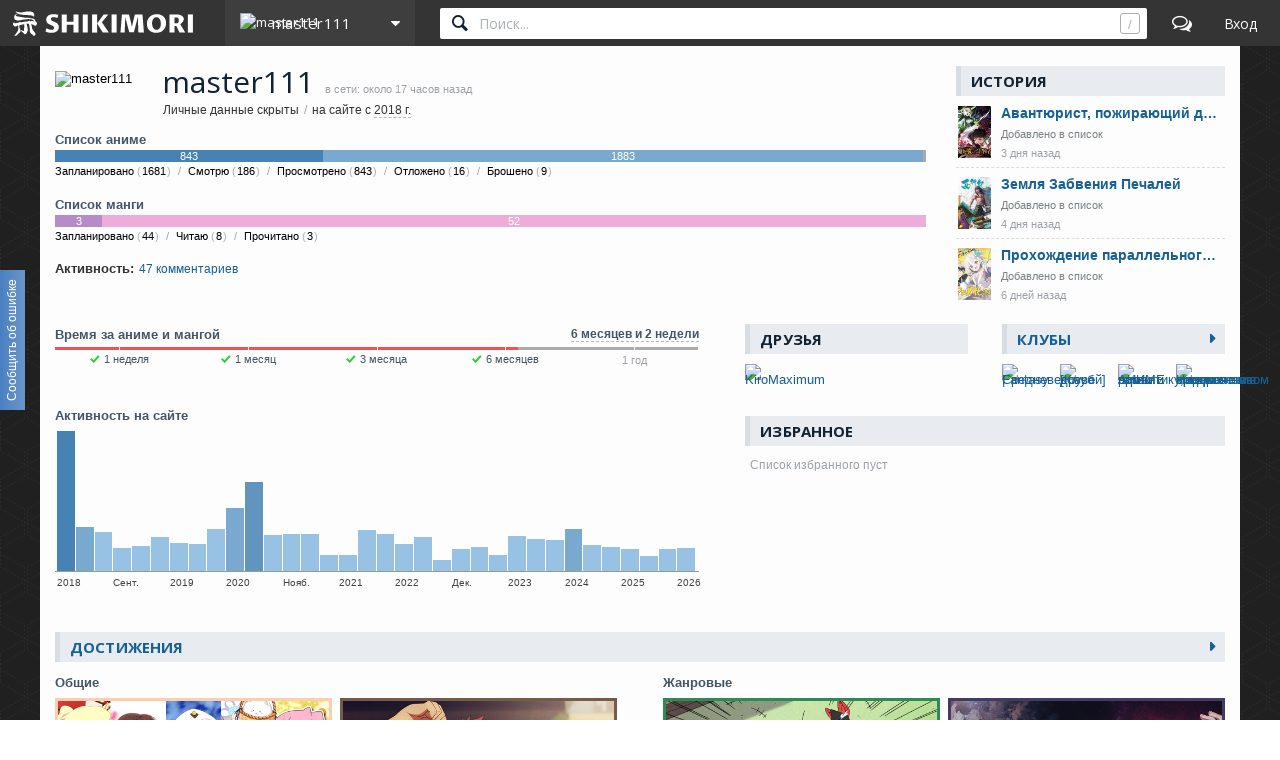

--- FILE ---
content_type: text/html; charset=utf-8
request_url: https://shikimori.one/master111
body_size: 8589
content:
<!DOCTYPE html><html data-color-mode="light"><head><meta charset="utf-8" /><meta content="IE=edge,chrome=1" http-equiv="X-UA-Compatible" /><meta content="width=device-width, initial-scale=1.0" name="viewport" /><link href="/favicon.ico" rel="icon" type="image/x-icon" /><link href="/favicons/favicon-16x16.png" rel="icon" sizes="16x16" type="image/png" /><link href="/favicons/favicon-32x32.png" rel="icon" sizes="32x32" type="image/png" /><link href="/favicons/favicon-96x96.png" rel="icon" sizes="96x96" type="image/png" /><link href="/favicons/favicon-192x192.png" rel="icon" sizes="192x192" type="image/png" /><link href="/favicons/manifest.json" rel="manifest" /><link href="/favicons/apple-touch-icon-57x57.png" rel="apple-touch-icon" sizes="57x57" /><link href="/favicons/apple-touch-icon-60x60.png" rel="apple-touch-icon" sizes="60x60" /><link href="/favicons/apple-touch-icon-72x72.png" rel="apple-touch-icon" sizes="72x72" /><link href="/favicons/apple-touch-icon-76x76.png" rel="apple-touch-icon" sizes="76x76" /><link href="/favicons/apple-touch-icon-114x114.png" rel="apple-touch-icon" sizes="114x114" /><link href="/favicons/apple-touch-icon-120x120.png" rel="apple-touch-icon" sizes="120x120" /><link href="/favicons/apple-touch-icon-144x144.png" rel="apple-touch-icon" sizes="144x144" /><link href="/favicons/apple-touch-icon-152x152.png" rel="apple-touch-icon" sizes="152x152" /><link href="/favicons/apple-touch-icon-180x180.png" rel="apple-touch-icon" sizes="180x180" /><link color="#123" href="/favicons/safari-pinned-tab.svg" rel="mask-icon" /><meta content="#000000" name="theme-color" /><meta content="#000000" name="msapplication-TileColor" /><meta content="/favicons/ms-icon-144x144.png" name="msapplication-TileImage" /><meta content="/favicons/browserconfig.xml" name="msapplication-config" /><link href="/favicons/opera-icon-228x228.png" rel="icon" sizes="228x228" /><link href="/search.xml" rel="search" title="shikimori.one" type="application/opensearchdescription+xml" /><link href="/yandex-tableau-widget-manifest.json" rel="yandex-tableau-widget" /><link href="https://mc.yandex.ru" rel="preconnect" /><link href="https://fonts.googleapis.com" rel="preconnect" /><link href="https://fonts.gstatic.com" rel="preconnect" /><link href="https://fonts.googleapis.com" rel="preconnect" /><link href="https://fonts.gstatic.com" rel="preconnect" /><link href="https://dere.shikimori.one" rel="preconnect" /><meta content="master111" property="og:title" /><meta content="https://shikimori.one/master111" property="og:url" /><meta content="Шикимори" property="og:site_name" /><meta content="master111" name="twitter:title" /><meta content="Шикимори" name="twitter:site" /><title>master111 / Профиль</title><meta content="noindex" name="robots" /><meta name="csrf-param" content="authenticity_token" />
<meta name="csrf-token" content="dZmznZxfr_9kn5jMGMa4TUJ3R64zYBE90Ry6AfrbShUO4IJQIIrnWeHTphw2woWye_COURqIAnLPCtyL3C3-6g" /><script nomodule="" src="/outdated-browser.js"></script><script async="" src="https://yandex.ru/ads/system/context.js"></script><link rel="stylesheet" href="/packs/css/vendors-0e6f18ae.css" media="all" data-turbolinks-track="reload" /><link rel="stylesheet" href="/assets/application-90aa92662fcbfe39b6ac335004e5bd7ac1bc0e62e71bda2f1e27e06d290f3ac2.css" media="all" data-turbolinks-track="reload" /><link rel="alternate" type="application/rss+xml" title="История пользователя master111" href="https://shikimori.one/master111.rss" /><script src="/packs/js/vendors-890e80c958c315b84892.js" data-turbolinks-track="reload" defer="defer"></script>
<script src="/packs/js/application-40641ccbef78a3a189f9.js" data-turbolinks-track="reload" defer="defer"></script><script>(function(m,e,t,r,i,k,a){m[i]=m[i]||function(){(m[i].a=m[i].a||[]).push(arguments)};
m[i].l=1*new Date();
for (var j = 0; j < document.scripts.length; j++) {if (document.scripts[j].src === r) { return; }}
k=e.createElement(t),a=e.getElementsByTagName(t)[0],k.async=1,k.src=r,a.parentNode.insertBefore(k,a)})
(window, document, "script", "https://mc.yandex.ru/metrika/tag.js", "ym");

ym(99742226, 'init', {
    clickmap:true,
    trackLinks:true,
    accurateTrackBounce:true
});

document.addEventListener('DOMContentLoaded', function() {
  // для совместимости счётчиков с турболинками
  $(document).on('turbolinks:before-visit', function() {
    window.turbolinks_referer = location.href;
  });

  $(document).on('turbolinks:load', function() {
    if (window.turbolinks_referer) {
      if (window.ym) {
        window.ym(99742226, 'hit', location.href, $('title').html(), window.turbolinks_referer);
      }
      if (window.ga) {
        window.ga('send', 'pageview');
      }
    }
  });
});</script><script>window.yaContextCb = window.yaContextCb || []</script></head><body class="p-profiles p-profiles-show x1200" data-camo_url="https://camo-v3.shikimori.one/" data-env="production" data-faye_url="https://faye-v2.shikimori.one/" data-js_export_supervisor_keys="[&quot;polls&quot;]" data-locale="ru" data-localized_genres="ru" data-localized_names="ru" data-server_time="2026-01-18T13:51:02+03:00" data-user="{&quot;id&quot;:null,&quot;url&quot;:null,&quot;is_moderator&quot;:false,&quot;ignored_topics&quot;:[],&quot;ignored_users&quot;:[],&quot;is_day_registered&quot;:false,&quot;is_week_registered&quot;:false,&quot;is_comments_auto_collapsed&quot;:true,&quot;is_comments_auto_loaded&quot;:false}" id="profiles_show"><style id="custom_css" type="text/css">/* User Custom Styles */ @media only screen and (min-width: 1024px) { .l-page { background-color: rgba(253, 253, 253, 1); } .b-ajax:before { background: rgba(253, 253, 253, 0.75); } body { background: url(/assets/background/use_your_illusion.png) repeat; } }</style><div id="outdated"></div><header class="l-top_menu-v2"><link href="/uploads/custom.css" rel="stylesheet" /><div class="menu-logo"><a class="logo-container" href="https://shikimori.one/" title="Шикимори"><div class="glyph"></div><div class="logo"></div></a><div class="menu-dropdown main"><span class="menu-icon trigger mobile" tabindex="-1"></span><span class="submenu-triangle icon-avatar" tabindex="0"><img alt="master111" src="https://shikimori.one/system/users/x20/281588.png?1515451109" srcset="https://shikimori.one/system/users/x48/281588.png?1515451109 2x" /><span>master111</span></span><div class="submenu"><div class="legend">База данных</div><a class="icon-anime" href="https://shikimori.one/animes" tabindex="-1" title="Аниме">Аниме</a><a class="icon-manga" href="https://shikimori.one/mangas" tabindex="-1" title="Манга">Манга</a><a class="icon-ranobe" href="https://shikimori.one/ranobe" tabindex="-1" title="Ранобэ">Ранобэ</a><div class="legend">Сообщество</div><a class="icon-forum" href="https://shikimori.one/forum" tabindex="-1" title="Форум">Форум</a><a class="icon-clubs" href="https://shikimori.one/clubs" tabindex="-1" title="Клубы">Клубы</a><a class="icon-collections" href="https://shikimori.one/collections" tabindex="-1" title="Коллекции">Коллекции</a><a class="icon-critiques" href="https://shikimori.one/forum/critiques" tabindex="-1" title="Рецензии">Рецензии</a><a class="icon-articles" href="https://shikimori.one/articles" tabindex="-1" title="Статьи">Статьи</a><a class="icon-users" href="https://shikimori.one/users" tabindex="-1" title="Пользователи">Пользователи</a><div class="legend">Разное</div><a class="icon-contests" href="https://shikimori.one/contests" tabindex="-1" title="Турниры">Турниры</a><a class="icon-calendar" href="https://shikimori.one/ongoings" tabindex="-1" title="Календарь">Календарь</a><div class="legend">Информация</div><a class="icon-info" href="https://shikimori.one/about" tabindex="-1" title="О сайте">О сайте</a><a class="icon-socials" href="https://shikimori.one/forum/site/270099-my-v-sotsialnyh-setyah" tabindex="-1" title="Мы в соц. сетях">Мы в соц. сетях</a></div></div></div><div class="menu-icon search mobile"></div><div class="global-search" data-autocomplete_anime_url="https://shikimori.one/animes/autocomplete/v2" data-autocomplete_character_url="https://shikimori.one/characters/autocomplete/v2" data-autocomplete_manga_url="https://shikimori.one/mangas/autocomplete/v2" data-autocomplete_person_url="https://shikimori.one/people/autocomplete/v2" data-autocomplete_ranobe_url="https://shikimori.one/ranobe/autocomplete/v2" data-search_anime_url="https://shikimori.one/animes" data-search_character_url="https://shikimori.one/characters" data-search_manga_url="https://shikimori.one/mangas" data-search_person_url="https://shikimori.one/people" data-search_ranobe_url="https://shikimori.one/ranobe"><label class="field"><input placeholder="Поиск..." type="text" /><span class="clear" tabindex="-1"></span><span class="hotkey-marker"></span><span class="search-marker"></span></label><div class="search-results"><div class="inner"></div></div></div><a class="menu-icon forum desktop" href="https://shikimori.one/forum" title="Форум"></a><div class="menu-icon linkeable sign_in" data-href="https://shikimori.one/users/sign_in" data-text="Вход" title="Вход"></div></header><section class="l-page"><div><div class="profile-head" data-user-id="281588"><div class="c-history x3"><div class="subheadline m13">История</div><div><div class="entry"><a href="/animes/63304-mamonogurai-no-boukensha-ore-dake-mamono-wo-kuratte-tsuyoku-naru" title="Mamonogurai no Boukensha: Ore dake Mamono wo Kuratte Tsuyoku Naru"><div class="image-name"><picture><source srcset="https://shikimori.one/uploads/poster/animes/63304/mini-d4b9229a67712898428ee39d9c25e95f.webp, https://shikimori.one/uploads/poster/animes/63304/mini_2x-98d4193bc28022ceb1d304542eaf4130.webp 2x" type="image/webp" /><img alt="Mamonogurai no Boukensha: Ore dake Mamono wo Kuratte Tsuyoku Naru" src="https://shikimori.one/uploads/poster/animes/63304/mini_alt-3b13ac6025bc194ff638236be24d1905.jpeg" srcset="https://shikimori.one/uploads/poster/animes/63304/mini_alt_2x-4e390625826183e5a52652962e6e3541.jpeg 2x" /></picture><span class="title"><span class='name-en'>Mamonogurai no Boukensha: Ore dake Mamono wo Kuratte Tsuyoku Naru</span><span class='name-ru'>Авантюрист, пожирающий демонов: Я единственный, кто становится сильнее, пожирая монстров</span></span></div><span class="misc" title="Добавлено в список">Добавлено в список</span><time class="misc date unprocessed" datetime="2026-01-15T15:46:48+03:00">15 января 2026</time></a></div><div class="entry"><a href="/animes/63299-wang-you-guo" title="Wang You Guo"><div class="image-name"><picture><source srcset="https://shikimori.one/uploads/poster/animes/63299/mini-d26001931a3c3de59943463d1608d2fb.webp, https://shikimori.one/uploads/poster/animes/63299/mini_2x-7e36db76eb82807228ce565217213199.webp 2x" type="image/webp" /><img alt="Wang You Guo" src="https://shikimori.one/uploads/poster/animes/63299/mini_alt-a43303e330fe10c255353c32c82e81f3.jpeg" srcset="https://shikimori.one/uploads/poster/animes/63299/mini_alt_2x-7bf575b280ed398105484c1c455147c2.jpeg 2x" /></picture><span class="title"><span class='name-en'>Wang You Guo</span><span class='name-ru'>Земля Забвения Печалей</span></span></div><span class="misc" title="Добавлено в список">Добавлено в список</span><time class="misc date unprocessed" datetime="2026-01-14T15:13:56+03:00">14 января 2026</time></a></div><div class="entry"><a href="/animes/63292-shinja-zero-no-megami-sama-to-hajimeru-isekai-kouryaku" title="Shinja Zero no Megami-sama to Hajimeru Isekai Kouryaku"><div class="image-name"><picture><source srcset="https://shikimori.one/uploads/poster/animes/63292/mini-355f308e00cca14d1d0a498a95c962b1.webp, https://shikimori.one/uploads/poster/animes/63292/mini_2x-32a4b27d6377bf4c47631a13d65713ae.webp 2x" type="image/webp" /><img alt="Shinja Zero no Megami-sama to Hajimeru Isekai Kouryaku" src="https://shikimori.one/uploads/poster/animes/63292/mini_alt-8881008163d3e03ede22cc5acc82d104.jpeg" srcset="https://shikimori.one/uploads/poster/animes/63292/mini_alt_2x-549ac784b96d4dcbefef130d1ee318e1.jpeg 2x" /></picture><span class="title"><span class='name-en'>Shinja Zero no Megami-sama to Hajimeru Isekai Kouryaku</span><span class='name-ru'>Прохождение параллельного мира вместе с богиней, у которой нет последователей: Слабейший маг среди одноклассников</span></span></div><span class="misc" title="Добавлено в список">Добавлено в список</span><time class="misc date unprocessed" datetime="2026-01-12T15:51:10+03:00">12 января 2026</time></a></div></div></div><div class="c-brief"><div class="avatar"><img alt="master111" src="https://shikimori.one/system/users/x160/281588.png?1515451109" title="master111" /></div><header class="head misc"><h1>master111</h1><div class="misc"><span>в сети: около 17 часов назад</span></div><div class="notice"><span>Личные данные скрыты</span><span>на сайте с <span class='b-tooltipped dotted mobile unprocessed' data-direction='right' title=' 9 января 2018 г.'>2018 г.</span></span></div></header></div><div class="c-mobile-actions"></div><div class="c-info"><div class="c-lists-info"><div class="b-stats_bar anime"><div class="title">Список аниме</div><div class="bar"><div class="first" style="width: 30.82%;">843</div><div class="second" style="width: 68.85%">1883</div><div class="third" style="width: 0.3300000000000125%;">&nbsp;</div></div><div class="stat_names"><div class="stat_name" data-type="planned">Запланировано <span class="size">1681</span></div><div class="stat_name" data-type="watching,rewatching">Смотрю <span class="size">186</span></div><div class="stat_name" data-type="completed">Просмотрено <span class="size">843</span></div><div class="stat_name" data-type="on_hold">Отложено <span class="size">16</span></div><div class="stat_name" data-type="dropped">Брошено <span class="size">9</span></div></div></div><div class="b-stats_bar manga"><div class="title">Список манги</div><div class="bar"><div class="first" style="width: 5.45%;">3</div><div class="second" style="width: 94.55%">52</div></div><div class="stat_names"><div class="stat_name" data-type="planned">Запланировано <span class="size">44</span></div><div class="stat_name" data-type="watching,rewatching">Читаю <span class="size">8</span></div><div class="stat_name" data-type="completed">Прочитано <span class="size">3</span></div></div></div></div><div class="c-additionals"><b>Активность:</b><div data-type="comments"><a href="https://shikimori.one/master111/comments">47 комментариев</a></div></div></div></div><div class="profile-content"><div class="cc-2 block"><div class="c-column c-left"><div class="lifetime b-stats_bar"><div class="title"><div class="value b-tooltipped dotted unprocessed" data-direction="top" title="Всего 196 дней: 192 дня аниме и 3.6 дней манги">6 месяцев и 2 недели</div><div class="label">Время за аниме и мангой</div></div><div class="bar"><div class="cuts"><div class="cut week"></div><div class="cut month"></div><div class="cut month_3"></div><div class="cut month_6"></div><div class="cut year"></div></div><div class="first" style="width: 72%"></div><div class="third" style="width: 28%"></div></div><div class="times"><div class="time checked">1 неделя</div><div class="time checked">1 месяц</div><div class="time checked">3 месяца</div><div class="time checked">6 месяцев</div><div class="time">1 год</div></div></div><div class="activity"><div class="title">Активность на сайте</div><div class="graph x26" data-bar="vertical" data-flattened="true" data-intervals_count="26" data-no_stat_text="Недостаточно данных для формирования статистики" data-stats="[{&quot;name&quot;:[1515445200,1525161875],&quot;value&quot;:361},{&quot;name&quot;:[1525161876,1534878551],&quot;value&quot;:142},{&quot;name&quot;:[1534878552,1544595227],&quot;value&quot;:61},{&quot;name&quot;:[1544595228,1554311903],&quot;value&quot;:82},{&quot;name&quot;:[1554311904,1564028579],&quot;value&quot;:129},{&quot;name&quot;:[1564028580,1573745255],&quot;value&quot;:33},{&quot;name&quot;:[1573745256,1583461931],&quot;value&quot;:128},{&quot;name&quot;:[1583461932,1593178607],&quot;value&quot;:298},{&quot;name&quot;:[1593178608,1602895283],&quot;value&quot;:116},{&quot;name&quot;:[1602895284,1612611959],&quot;value&quot;:110},{&quot;name&quot;:[1612611960,1622328635],&quot;value&quot;:91},{&quot;name&quot;:[1622328636,1632045311],&quot;value&quot;:57},{&quot;name&quot;:[1632045312,1641761987],&quot;value&quot;:107},{&quot;name&quot;:[1641761988,1651478663],&quot;value&quot;:100},{&quot;name&quot;:[1651478664,1661195339],&quot;value&quot;:96},{&quot;name&quot;:[1661195340,1670912015],&quot;value&quot;:58},{&quot;name&quot;:[1670912016,1680628691],&quot;value&quot;:70},{&quot;name&quot;:[1680628692,1690345367],&quot;value&quot;:63},{&quot;name&quot;:[1690345368,1700062043],&quot;value&quot;:86},{&quot;name&quot;:[1700062044,1709778719],&quot;value&quot;:82},{&quot;name&quot;:[1709778720,1719495395],&quot;value&quot;:116},{&quot;name&quot;:[1719495396,1729212071],&quot;value&quot;:100},{&quot;name&quot;:[1729212072,1738928747],&quot;value&quot;:67},{&quot;name&quot;:[1738928748,1748645423],&quot;value&quot;:56},{&quot;name&quot;:[1748645424,1758362099],&quot;value&quot;:61},{&quot;name&quot;:[1758362100,1768078775],&quot;value&quot;:76}]"></div><div class="graph x34" data-bar="vertical" data-flattened="true" data-intervals_count="34" data-no_stat_text="Недостаточно данных для формирования статистики" data-stats="[{&quot;name&quot;:[1515445200,1522875598],&quot;value&quot;:326},{&quot;name&quot;:[1522875599,1530305997],&quot;value&quot;:103},{&quot;name&quot;:[1530305998,1537736396],&quot;value&quot;:91},{&quot;name&quot;:[1537736397,1545166795],&quot;value&quot;:53},{&quot;name&quot;:[1545166796,1552597194],&quot;value&quot;:58},{&quot;name&quot;:[1552597195,1560027593],&quot;value&quot;:79},{&quot;name&quot;:[1560027594,1567457992],&quot;value&quot;:66},{&quot;name&quot;:[1567457993,1574888391],&quot;value&quot;:64},{&quot;name&quot;:[1574888392,1582318790],&quot;value&quot;:97},{&quot;name&quot;:[1582318791,1589749189],&quot;value&quot;:146},{&quot;name&quot;:[1589749190,1597179588],&quot;value&quot;:208},{&quot;name&quot;:[1597179589,1604609987],&quot;value&quot;:83},{&quot;name&quot;:[1604609988,1612040386],&quot;value&quot;:87},{&quot;name&quot;:[1612040387,1619470785],&quot;value&quot;:86},{&quot;name&quot;:[1619470786,1626901184],&quot;value&quot;:38},{&quot;name&quot;:[1626901185,1634331583],&quot;value&quot;:37},{&quot;name&quot;:[1634331584,1641761982],&quot;value&quot;:96},{&quot;name&quot;:[1641761983,1649192381],&quot;value&quot;:87},{&quot;name&quot;:[1649192382,1656622780],&quot;value&quot;:63},{&quot;name&quot;:[1656622781,1664053179],&quot;value&quot;:79},{&quot;name&quot;:[1664053180,1671483578],&quot;value&quot;:26},{&quot;name&quot;:[1671483579,1678913977],&quot;value&quot;:51},{&quot;name&quot;:[1678913978,1686344376],&quot;value&quot;:55},{&quot;name&quot;:[1686344377,1693774775],&quot;value&quot;:38},{&quot;name&quot;:[1693774776,1701205174],&quot;value&quot;:82},{&quot;name&quot;:[1701205175,1708635573],&quot;value&quot;:74},{&quot;name&quot;:[1708635574,1716065972],&quot;value&quot;:72},{&quot;name&quot;:[1716065973,1723496371],&quot;value&quot;:98},{&quot;name&quot;:[1723496372,1730926770],&quot;value&quot;:60},{&quot;name&quot;:[1730926771,1738357169],&quot;value&quot;:56},{&quot;name&quot;:[1738357170,1745787568],&quot;value&quot;:52},{&quot;name&quot;:[1745787569,1753217967],&quot;value&quot;:36},{&quot;name&quot;:[1753217968,1760648366],&quot;value&quot;:52},{&quot;name&quot;:[1760648367,1768078765],&quot;value&quot;:53}]"></div></div></div><div class="c-column c-right"><div class="cc-2a m30"><div class="c-column m0"><div class="subheadline">Друзья</div><div class="cc-friends"><div class="b-user c-column avatar" id="603041"><a class="avatar" href="https://shikimori.one/KiroMaximum" title="KiroMaximum"><img alt="KiroMaximum" src="https://shikimori.one/system/users/x32/603041.png?1699998882" srcset="https://shikimori.one/system/users/x64/603041.png?1699998882 2x" /></a></div></div></div><div class="c-column m0"><div class="subheadline"><a href="https://shikimori.one/master111/clubs" title="Клубы">Клубы</a></div><div class="b-clubs one-line"><div class="b-club c-colum avatar " id="3655"><a href="https://shikimori.one/clubs/3655-fantasy-srednevekovie" title="Fantasy | Средневековье"><img alt="Fantasy | Средневековье" class="logo" src="https://shikimori.one/system/clubs/x48/3655.jpg?1638464195" srcset="https://shikimori.one/system/clubs/x96/3655.jpg?1638464195 2x" /></a></div><div class="b-club c-colum avatar " id="90"><a href="https://shikimori.one/clubs/90-klub-druzey" title="[Клуб друзей]"><img alt="[Клуб друзей]" class="logo" src="https://shikimori.one/system/clubs/x48/90.gif?1548775650" srcset="https://shikimori.one/system/clubs/x96/90.gif?1548775650 2x" /></a></div><div class="b-club c-colum avatar " id="355"><a href="https://shikimori.one/clubs/355-anime-pro-romantiku-garem-i-etti" title="АНИМЕ про романтику, гарем и этти..."><img alt="АНИМЕ про романтику, гарем и этти..." class="logo" src="https://shikimori.one/system/clubs/x48/355.jpg?1461881609" srcset="https://shikimori.one/system/clubs/x96/355.jpg?1461881609 2x" /></a></div><div class="b-club c-colum avatar " id="2517"><a href="https://shikimori.one/clubs/2517-neveroyatnye-priklyucheniya-v-etom-prekrasnom-srednevekovom-mire" title="Невероятные приключения в этом прекрасном средневековом мире"><img alt="Невероятные приключения в этом прекрасном средневековом мире" class="logo" src="https://shikimori.one/system/clubs/x48/2517.jpg?1569744012" srcset="https://shikimori.one/system/clubs/x96/2517.jpg?1569744012 2x" /></a></div></div></div></div><div class="block"><div class="subheadline">Избранное</div><div class="cc-favourites is-size-default"><div class="b-nothing_here">Список избранного пуст</div></div></div></div></div><div class="block achievements"><div class="subheadline"><a href="https://shikimori.one/master111/achievements">Достижения</a></div><div class="cc-2"><div class="c-column"><div class="header"><div class="title">Общие</div></div><div class="cc-achievements"><div class="b-achievement is-badge level-1" data-hint="Моэ 1-го уровня" data-progress="36" data-title="Начинающий моэфаг"><div class="c-image"><div class="inner"><a href="https://shikimori.one/achievements/common/moe"><div class="border" style="border-color: #FBCEB1"></div><img loading="lazy" src="/assets/achievements/anime/moe_1.jpg" /></a></div></div></div><div class="b-achievement is-badge level-1" data-hint="ГАР 1-го уровня" data-progress="84" data-title="Так мужественно, что не вздохнуть"><div class="c-image"><div class="inner"><a href="https://shikimori.one/achievements/common/gar"><div class="border" style="border-color: #755C48"></div><img loading="lazy" src="/assets/achievements/anime/gar_1.jpg" /></a></div></div></div><div class="b-achievement is-badge level-1" data-hint="Короткометражки 1-го уровня" data-progress="8" data-title="Миг, и ты ее потерял"><div class="c-image"><div class="inner"><a href="https://shikimori.one/achievements/common/shortie"><div class="border" style="border-color: #6E5160"></div><img loading="lazy" src="/assets/achievements/anime/shortie_1.jpg" /></a></div></div></div><div class="b-achievement is-badge level-1" data-hint="Наши в аниме 1-го уровня" data-progress="100" data-title="MIWKA, VODKA, BALALAIKA"><div class="c-image"><div class="inner"><a href="https://shikimori.one/achievements/common/sovietanime"><div class="border" style="border-color: #daa520"></div><img loading="lazy" src="/assets/achievements/anime/sovietanime_1.png" /></a></div></div></div></div></div><div class="c-column"><div class="header"><div class="title">Жанровые</div></div><div class="cc-achievements"><div class="b-achievement is-badge level-3" data-hint="Комедия 3-го уровня" data-progress="75" data-title="До колик в животе!"><div class="c-image"><div class="inner"><a href="https://shikimori.one/achievements/genre/comedy"><div class="border" style="border-color: #2E8B57"></div><img loading="lazy" src="/assets/achievements/anime/comedy_3.jpg" /></a></div></div></div><div class="b-achievement is-badge level-3" data-hint="Фантастика 3-го уровня" data-progress="54" data-title="Безумный ученый"><div class="c-image"><div class="inner"><a href="https://shikimori.one/achievements/genre/scifi"><div class="border" style="border-color: #423c63"></div><img loading="lazy" src="/assets/achievements/anime/scifi_3.jpg" /></a></div></div></div><div class="b-achievement is-badge level-2" data-hint="Сверхъестественное 2-го уровня" data-progress="31" data-title="Обнаружили у себя странные силы?"><div class="c-image"><div class="inner"><a href="https://shikimori.one/achievements/genre/supernatural"><div class="border" style="border-color: #070c0e"></div><img loading="lazy" src="/assets/achievements/anime/supernatural_2.png" /></a></div></div></div><div class="b-achievement is-badge level-1" data-hint="Детектив 1-го уровня" data-progress="70" data-title="Народный дружинник"><div class="c-image"><div class="inner"><a href="https://shikimori.one/achievements/genre/detektiv"><div class="border" style="border-color: #B03F35"></div><img loading="lazy" src="/assets/achievements/anime/detektiv_1.jpg" /></a></div></div></div></div></div><div class="c-column"><div class="header"><div class="title">Франшизы</div><a class="size" href="https://shikimori.one/master111/achievements/franchise">5 / 285</a></div><div class="cc-franchises"><a class="b-badge b-tooltipped unprocessed level-1" data-direction="top" data-progress="100" data-tipsy-size="normal" href="https://shikimori.one/achievements/franchise/fullmetal_alchemist" title="Стальной алхимик"><img loading="lazy" src="/assets/achievements/anime/franchise/fullmetal_alchemist.jpg?v5" /></a><a class="b-badge b-tooltipped unprocessed level-1" data-direction="top" data-progress="100" data-tipsy-size="normal" href="https://shikimori.one/achievements/franchise/berserk" title="Берсерк"><img loading="lazy" src="/assets/achievements/anime/franchise/berserk.jpg?v5" /></a><a class="b-badge b-tooltipped unprocessed level-1" data-direction="top" data-progress="100" data-tipsy-size="normal" href="https://shikimori.one/achievements/franchise/one_piece" title="Ван-Пис"><img loading="lazy" src="/assets/achievements/anime/franchise/one_piece.png?v5" /></a><a class="b-badge b-tooltipped unprocessed level-1" data-direction="top" data-progress="100" data-tipsy-size="normal" href="https://shikimori.one/achievements/franchise/gintama" title="Гинтама"><img loading="lazy" src="/assets/achievements/anime/franchise/gintama.png?v5" /></a><a class="b-badge b-tooltipped unprocessed level-1" data-direction="top" data-progress="100" data-tipsy-size="normal" href="https://shikimori.one/achievements/franchise/honzuki_no_gekokujou" title="Власть книжного червя"><img loading="lazy" src="/assets/achievements/anime/franchise/honzuki_no_gekokujou.jpg?v5" /></a><a class="b-badge b-tooltipped unprocessed level-0" data-direction="top" data-progress="53" data-tipsy-size="normal" href="https://shikimori.one/achievements/franchise/konosuba" title="Этот замечательный мир!"><img loading="lazy" src="/assets/achievements/anime/franchise/konosuba.jpg?v5" /></a><a class="b-badge b-tooltipped unprocessed level-0" data-direction="top" data-progress="15" data-tipsy-size="normal" href="https://shikimori.one/achievements/franchise/negima" title="Волшебный учитель Нэгима!"><img loading="lazy" src="/assets/achievements/anime/franchise/negima.jpg?v5" /></a><a class="b-badge b-tooltipped unprocessed level-0" data-direction="top" data-progress="13" data-tipsy-size="normal" href="https://shikimori.one/achievements/franchise/atom" title="Могучий Атом"><img loading="lazy" src="/assets/achievements/anime/franchise/atom.jpg?v5" /></a></div></div><div class="c-column"><div class="header"><div class="title">Авторы</div><a class="size" href="https://shikimori.one/master111/achievements/author">6 / 44</a></div><div class="cc-authors"><div class="b-achievement is-badge level-1" data-hint="Тэнсай Окамура" data-progress="100" data-title="Тэнсай Окамура"><div class="c-image"><div class="inner"><a href="https://shikimori.one/achievements/author/tensai_okamura"><div class="border" style="border-color: #AEA9DE"></div><img loading="lazy" src="/assets/achievements/anime/author/tensai_okamura.jpg" /></a></div></div></div><div class="b-achievement is-badge level-1" data-hint="Хироюки Имаиси" data-progress="100" data-title="Хироюки Имаиси"><div class="c-image"><div class="inner"><a href="https://shikimori.one/achievements/author/hiroyuki_imaishi"><div class="border" style="border-color: #D5713F"></div><img loading="lazy" src="/assets/achievements/anime/author/hiroyuki_imaishi.jpg" /></a></div></div></div><div class="b-achievement is-badge level-1" data-hint="Гэн Уробути" data-progress="100" data-title="Гэн Уробути"><div class="c-image"><div class="inner"><a href="https://shikimori.one/achievements/author/gen_urobuchi"><div class="border" style="border-color: #F00100"></div><img loading="lazy" src="/assets/achievements/anime/author/gen_urobuchi.jpg" /></a></div></div></div><div class="b-achievement is-badge level-1" data-hint="Мамору Хосода" data-progress="100" data-title="Мамору Хосода"><div class="c-image"><div class="inner"><a href="https://shikimori.one/achievements/author/mamoru_hosoda"><div class="border" style="border-color: #314357"></div><img loading="lazy" src="/assets/achievements/anime/author/mamoru_hosoda.jpg" /></a></div></div></div><div class="b-achievement is-badge level-1" data-hint="Мамору Осии" data-progress="100" data-title="Мамору Осии"><div class="c-image"><div class="inner"><a href="https://shikimori.one/achievements/author/mamoru_oshii"><div class="border" style="border-color: #B22222"></div><img loading="lazy" src="/assets/achievements/anime/author/mamoru_oshii.png" /></a></div></div></div><div class="b-achievement is-badge level-1" data-hint="Синдзи Арамаки" data-progress="100" data-title="Синдзи Арамаки"><div class="c-image"><div class="inner"><a href="https://shikimori.one/achievements/author/shinji_aramaki"><div class="border" style="border-color: #02ACF4"></div><img loading="lazy" src="/assets/achievements/anime/author/shinji_aramaki.jpg" /></a></div></div></div></div></div></div></div></div></div><footer class="l-footer"><div class="copyright">&copy; shikimori.one&nbsp;<span class="date">2011-2026</span></div><div class="links"><a class="terms" href="https://shikimori.one/terms" tabindex="-1" title="Соглашение">Соглашение</a><a class="for-right-holders" href="https://shikimori.one/for_right_holders" tabindex="-1" title="Для правообладателей">Для правообладателей</a><a class="sitemap" href="https://shikimori.one/sitemap" tabindex="-1" title="Карта сайта">Карта сайта</a></div></footer></section><div class="b-shade"></div><div class="b-to-top"><div class="slide"></div><div class="arrow"></div></div><div class="b-feedback"><div class="hover-activator"></div><span class="marker-positioner" data-action="https://shikimori.one/feedback" data-remote="true" data-type="html"><div class="marker-text" data-text="Сообщить об ошибке"></div></span></div><script id="js_export">window.JS_EXPORTS = {"polls":[]};</script><script>
//<![CDATA[
window.gon={};
//]]>
</script></body></html>